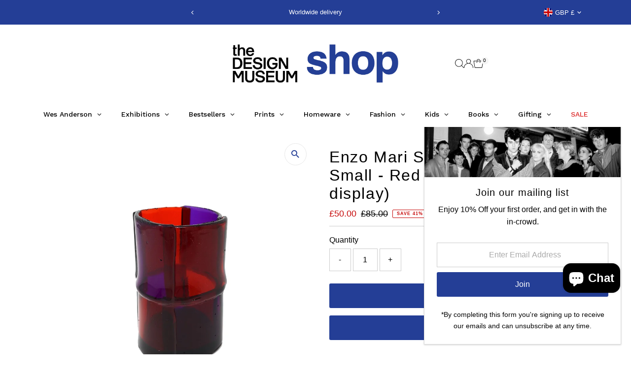

--- FILE ---
content_type: text/javascript; charset=utf-8
request_url: https://designmuseumshop.com/products/lezioni-small-bamboo-vase-ruby-and-purple.js
body_size: 293
content:
{"id":9006782218525,"title":"Enzo Mari Soft Resin Vase Small - Red and Purple (ex-display)","handle":"lezioni-small-bamboo-vase-ruby-and-purple","description":"\u003cul\u003e\n\u003cli\u003eMay exhibit minor signs of wear.\u003c\/li\u003e\n\u003cli\u003eThis soft resin vase in ruby-red and purple was designed by Enzo Mari as part of his Lezioni collection for Corsi Design in 2011.\u003c\/li\u003e\n\u003cli\u003eIts shape takes inspiration from bamboo shoots and it has a soft, latex-like texture.\u003c\/li\u003e\n\u003cli\u003eEach item is hand-made and may therefore vary slightly in the dimensions, hues and colour distribution from the image provided.\u003c\/li\u003e\n\u003cli\u003eApproximate measurement: 13.5cm x 9cm (5.3 inch x 3.5 inch).\u003c\/li\u003e\n\u003c\/ul\u003e","published_at":"2026-01-19T13:14:11+00:00","created_at":"2024-02-09T13:33:14+00:00","vendor":"Corsi Design","type":"Home Accessories","tags":["BlackFri24","design classic","Design classic 2","exhibitions24","Gifts for G\u0026P designers","Home Accessories","Homeware","Jansale26","Mari24","Mariclassic","oneofakind","SALE","wedding edit"],"price":5000,"price_min":5000,"price_max":5000,"available":true,"price_varies":false,"compare_at_price":8500,"compare_at_price_min":8500,"compare_at_price_max":8500,"compare_at_price_varies":false,"variants":[{"id":47594086924573,"title":"Default Title","option1":"Default Title","option2":null,"option3":null,"sku":"P00610039","requires_shipping":true,"taxable":true,"featured_image":null,"available":true,"name":"Enzo Mari Soft Resin Vase Small - Red and Purple (ex-display)","public_title":null,"options":["Default Title"],"price":5000,"weight":345,"compare_at_price":8500,"inventory_quantity":1,"inventory_management":"shopify","inventory_policy":"deny","barcode":"P00610039","requires_selling_plan":false,"selling_plan_allocations":[]}],"images":["\/\/cdn.shopify.com\/s\/files\/1\/0532\/8821\/files\/Red-blue-vase-1.jpg?v=1710436414"],"featured_image":"\/\/cdn.shopify.com\/s\/files\/1\/0532\/8821\/files\/Red-blue-vase-1.jpg?v=1710436414","options":[{"name":"Title","position":1,"values":["Default Title"]}],"url":"\/products\/lezioni-small-bamboo-vase-ruby-and-purple","media":[{"alt":"Red and blue resin vase","id":37741208043805,"position":1,"preview_image":{"aspect_ratio":1.0,"height":900,"width":900,"src":"https:\/\/cdn.shopify.com\/s\/files\/1\/0532\/8821\/files\/Red-blue-vase-1.jpg?v=1710436414"},"aspect_ratio":1.0,"height":900,"media_type":"image","src":"https:\/\/cdn.shopify.com\/s\/files\/1\/0532\/8821\/files\/Red-blue-vase-1.jpg?v=1710436414","width":900}],"requires_selling_plan":false,"selling_plan_groups":[]}